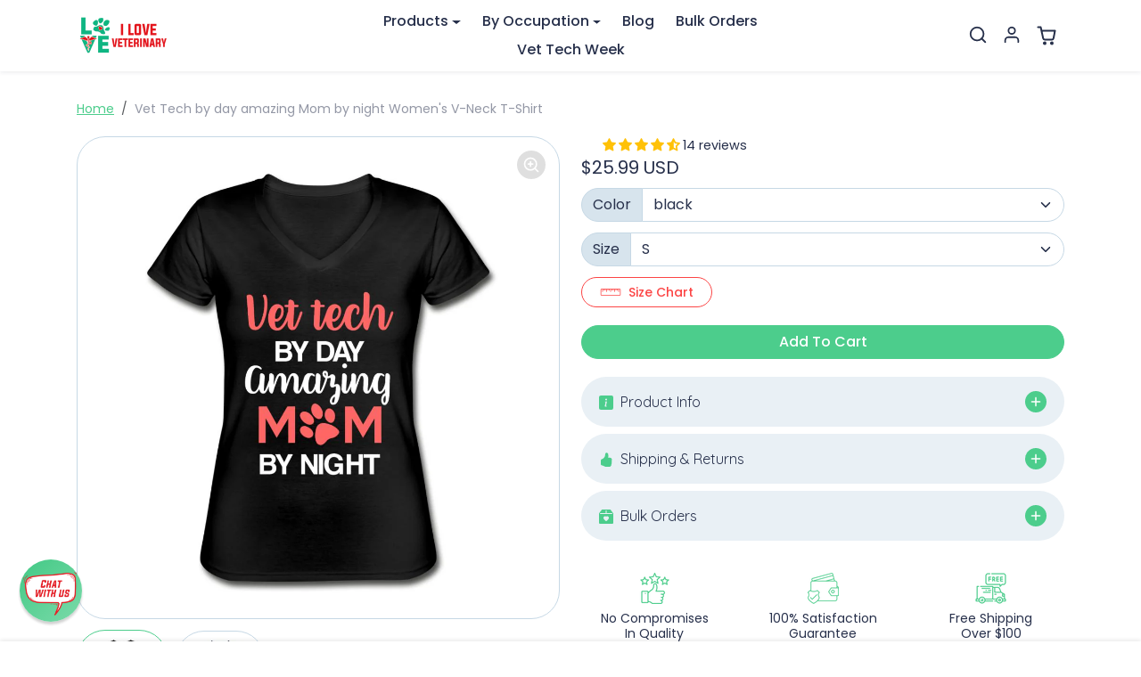

--- FILE ---
content_type: text/css
request_url: https://store.iloveveterinary.com/cdn/shop/t/97/assets/base.css?v=98382617354493790281757242298
body_size: 1875
content:
.z-index-1{z-index:1}.fw-500{font-weight:500}.fw-600{font-weight:600}.lead{font-weight:400}.extra-small{font-size:.7rem}.text-current-color{color:currentColor!important}.headings-font-family{font-family:var(--bs-headings-font-family)}.object-cover{object-fit:cover}.text-truncate-2{display:-webkit-box!important;-webkit-line-clamp:2;line-clamp:2;-webkit-box-orient:vertical;overflow:hidden;white-space:normal}.link-dark{transition:all .2s ease-out;color:var(--bs-body-color)!important}.link-dark:hover,.link-dark:focus{color:var(--bs-primary)!important}.text-muted{color:var(--bs-body-color)!important;opacity:.75}.bg-primary .text-muted,.bg-secondary .text-muted,.bg-dark .text-muted{color:#fff!important}.btn{--bs-btn-border-radius: var(--bs-border-radius)}.btn-primary{position:relative;--bs-btn-bg: var(--bs-primary);--bs-btn-border-color: var(--bs-primary);--bs-btn-hover-bg: var(--bs-primary-darken-5);--bs-btn-hover-border-color: var(--bs-primary-darken-5);--bs-btn-focus-shadow-rgb: var(--bs-primary-rgb);--bs-btn-active-bg: var(--bs-primary-darken-5);--bs-btn-active-border-color: var(--bs-primary-darken-5);--bs-btn-disabled-bg: var(--bs-primary);--bs-btn-disabled-border-color: var(--bs-primary)}.btn-secondary{position:relative;--bs-btn-bg: var(--bs-secondary);--bs-btn-border-color: var(--bs-secondary);--bs-btn-hover-bg: var(--bs-secondary-darken-5);--bs-btn-hover-border-color: var(--bs-secondary-darken-5);--bs-btn-focus-shadow-rgb: var(--bs-secondary-rgb);--bs-btn-active-bg: var(--bs-secondary-darken-10);--bs-btn-active-border-color: var(--bs-secondary-darken-10);--bs-btn-disabled-bg: var(--bs-secondary);--bs-btn-disabled-border-color: var(--bs-secondary)}.btn-white{--bs-btn-color: var(--bs-body-color);--bs-btn-bg: rgba(255, 255, 255, 1);--bs-btn-border-color: rgba(255, 255, 255, 1);--bs-btn-hover-color: var(--bs-body-color);--bs-btn-hover-bg: rgba(255, 255, 255, .9);--bs-btn-hover-border-color: rgba(255, 255, 255, .9);--bs-btn-focus-shadow-rgb: 255, 255, 255;--bs-btn-active-color: var(--bs-body-color);--bs-btn-active-bg: rgba(255, 255, 255, .8);--bs-btn-active-border-color: rgba(255, 255, 255, .8);--bs-btn-disabled-bg: rgba(255, 255, 255, 1);--bs-btn-disabled-border-color: rgba(255, 255, 255, 1)}.btn-light{--bs-btn-color: var(--bs-body-color);--bs-btn-bg: var(--bs-light);--bs-btn-border-color: var(--bs-light);--bs-btn-hover-color: var(--bs-body-color);--bs-btn-hover-bg: var(--bs-light-darken-5);--bs-btn-hover-border-color: var(--bs-light-darken-5);--bs-btn-focus-shadow-rgb: var(--bs-light-rgb);--bs-btn-active-bg: var(--bs-light-darken-10);--bs-btn-active-border-color: var(--bs-light-darken-10);--bs-btn-disabled-bg: var(--bs-light);--bs-btn-disabled-border-color: var(--bs-light)}.btn-dark{position:relative;--bs-btn-bg: var(--bs-dark);--bs-btn-border-color: var(--bs-dark);--bs-btn-hover-bg: var(--bs-dark-darken-5);--bs-btn-hover-border-color: var(--bs-dark-darken-5);--bs-btn-focus-shadow-rgb: var(--bs-dark-rgb);--bs-btn-active-bg: var(--bs-dark-darken-10);--bs-btn-active-border-color: var(--bs-dark-darken-10);--bs-btn-disabled-bg: var(--bs-dark);--bs-btn-disabled-border-color: var(--bs-dark)}.btn-outline-primary{--bs-btn-color: var(--bs-primary);--bs-btn-border-color: var(--bs-primary);--bs-btn-hover-bg: var(--bs-primary);--bs-btn-hover-border-color: var(--bs-primary);--bs-btn-focus-shadow-rgb: var(--bs-primary-rgb);--bs-btn-active-bg: var(--bs-primary);--bs-btn-active-border-color: var(--bs-primary);--bs-btn-disabled-color: var(--bs-primary);--bs-btn-disabled-border-color: var(--bs-primary)}.btn-outline-secondary{--bs-btn-color: var(--bs-secondary);--bs-btn-border-color: var(--bs-secondary);--bs-btn-hover-bg: var(--bs-secondary);--bs-btn-hover-border-color: var(--bs-secondary);--bs-btn-focus-shadow-rgb: var(--bs-secondary-rgb);--bs-btn-active-bg: var(--bs-secondary);--bs-btn-active-border-color: var(--bs-secondary);--bs-btn-disabled-color: var(--bs-secondary);--bs-btn-disabled-border-color: var(--bs-secondary)}.btn-outline-dark{--bs-btn-color: var(--bs-dark);--bs-btn-border-color: var(--bs-dark);--bs-btn-hover-bg: var(--bs-dark);--bs-btn-hover-border-color: var(--bs-dark);--bs-btn-focus-shadow-rgb: var(--bs-dark-rgb);--bs-btn-active-bg: var(--bs-dark);--bs-btn-active-border-color: var(--bs-dark);--bs-btn-disabled-color: var(--bs-dark);--bs-btn-disabled-border-color: var(--bs-dark)}.btn-outline-white{--bs-btn-color: var(--bs-white);--bs-btn-border-color: var(--bs-white);--bs-btn-hover-color: var(--bs-primary);--bs-btn-hover-bg: var(--bs-white);--bs-btn-hover-border-color: var(--bs-white);--bs-btn-focus-shadow-rgb: var(--bs-white-rgb);--bs-btn-active-color: var(--bs-primary);--bs-btn-active-bg: var(--bs-white);--bs-btn-active-border-color: var(--bs-white);--bs-btn-disabled-color: var(--bs-white);--bs-btn-disabled-border-color: var(--bs-white)}.btn-success{--bs-btn-color: #fff;--bs-btn-bg: rgba(var(--bs-success-rgb), 1);--bs-btn-border-color: rgba(var(--bs-success-rgb), 1);--bs-btn-hover-color: #fff;--bs-btn-hover-bg: rgba(var(--bs-success-rgb), .9);--bs-btn-hover-border-color: rgba(var(--bs-success-rgb), .9);--bs-btn-focus-shadow-rgb: var(--bs-success-rgb);--bs-btn-active-color: #fff;--bs-btn-active-bg: rgba(var(--bs-success-rgb), .8);--bs-btn-active-border-color: rgba(var(--bs-success-rgb), .8);--bs-btn-active-shadow: inset 0 3px 5px rgba(0, 0, 0, .125);--bs-btn-disabled-color: #fff;--bs-btn-disabled-bg: rgba(var(--bs-success-rgb), 1);--bs-btn-disabled-border-color: rgba(var(--bs-success-rgb), 1)}.btn-danger{--bs-btn-color: #fff;--bs-btn-bg: rgba(var(--bs-danger-rgb), 1);--bs-btn-border-color: rgba(var(--bs-danger-rgb), 1);--bs-btn-hover-color: #fff;--bs-btn-hover-bg: rgba(var(--bs-danger-rgb), .9);--bs-btn-hover-border-color: rgba(var(--bs-danger-rgb), .9);--bs-btn-focus-shadow-rgb: var(--bs-danger-rgb);--bs-btn-active-color: #fff;--bs-btn-active-bg: rgba(var(--bs-danger-rgb), .8);--bs-btn-active-border-color: rgba(var(--bs-danger-rgb), .8);--bs-btn-active-shadow: inset 0 3px 5px rgba(0, 0, 0, .125);--bs-btn-disabled-color: #fff;--bs-btn-disabled-bg: rgba(var(--bs-danger-rgb), 1);--bs-btn-disabled-border-color: rgba(var(--bs-danger-rgb), 1)}.btn-warning{--bs-btn-color: #fff;--bs-btn-bg: rgba(var(--bs-warning-rgb), 1);--bs-btn-border-color: rgba(var(--bs-warning-rgb), 1);--bs-btn-hover-color: #fff;--bs-btn-hover-bg: rgba(var(--bs-warning-rgb), .9);--bs-btn-hover-border-color: rgba(var(--bs-warning-rgb), .9);--bs-btn-focus-shadow-rgb: var(--bs-warning-rgb);--bs-btn-active-color: #fff;--bs-btn-active-bg: rgba(var(--bs-warning-rgb), .8);--bs-btn-active-border-color: rgba(var(--bs-warning-rgb), .8);--bs-btn-active-shadow: inset 0 3px 5px rgba(0, 0, 0, .125);--bs-btn-disabled-color: #fff;--bs-btn-disabled-bg: rgba(var(--bs-warning-rgb), 1);--bs-btn-disabled-border-color: rgba(var(--bs-warning-rgb), 1)}.btn-info{--bs-btn-color: #fff;--bs-btn-bg: rgba(var(--bs-info-rgb), 1);--bs-btn-border-color: rgba(var(--bs-info-rgb), 1);--bs-btn-hover-color: #fff;--bs-btn-hover-bg: rgba(var(--bs-info-rgb), .9);--bs-btn-hover-border-color: rgba(var(--bs-info-rgb), .9);--bs-btn-focus-shadow-rgb: var(--bs-info-rgb);--bs-btn-active-color: #fff;--bs-btn-active-bg: rgba(var(--bs-info-rgb), .8);--bs-btn-active-border-color: rgba(var(--bs-info-rgb), .8);--bs-btn-active-shadow: inset 0 3px 5px rgba(0, 0, 0, .125);--bs-btn-disabled-color: #fff;--bs-btn-disabled-bg: rgba(var(--bs-info-rgb), 1);--bs-btn-disabled-border-color: rgba(var(--bs-info-rgb), 1)}.badge{--bs-badge-border-radius: var(--bs-border-radius)}.container,.container-fluid,.container-lg,.container-md,.container-sm,.container-xl,.container-xxl{--bs-gutter-x: 2rem}.form-control,.form-select{color:var(--bs-body-color);border-color:var(--bs-border-color);border-radius:var(--bs-border-radius)}.form-control:focus,.form-select:focus{color:var(--bs-body-color);border-color:rgba(var(--bs-body-color-rgb),.25);box-shadow:0 0 0 .25rem rgba(var(--bs-body-color-rgb),.125)}.text-white .form-control:focus,.text-white .form-select:focus{box-shadow:0 0 0 .25rem #ffffff1a}.input-group-text{background-color:var(--bs-light-darken-5);border-radius:var(--bs-border-radius)}.input-group-sm .form-control,.input-group-lg .form-control,.input-group-sm .form-select,.input-group-lg .form-select,.input-group-sm .input-group-text,.input-group-lg .input-group-text{border-radius:var(--bs-border-radius)}.form-check-input{background-color:var(--bs-body-bg)}.form-check-input:checked{background-color:var(--bs-primary);border-color:var(--bs-primary)}.form-check-input:focus{border-color:rgba(var(--bs-primary-rgb),.5);box-shadow:0 0 0 .25rem rgba(var(--bs-primary-rgb),.25)}.form-switch .form-check-input:focus{--bs-form-switch-bg: url("data:image/svg+xml,%3csvg xmlns='http://www.w3.org/2000/svg' viewBox='-4 -4 8 8'%3e%3ccircle r='3' fill='%23ccc'/%3e%3c/svg%3e") }.form-range:focus::-webkit-slider-thumb{box-shadow:0 0 0 1px #fff,0 0 0 .25rem rgba(var(--bs-primary-rgb),.25)}.form-range:focus::-moz-range-thumb{box-shadow:0 0 0 1px #fff,0 0 0 .25rem rgba(var(--bs-primary-rgb),.25)}.form-range::-webkit-slider-thumb{background-color:var(--bs-primary)}.form-range::-webkit-slider-thumb:active{background-color:rgba(var(--bs-primary-rgb),.75)}.form-range::-moz-range-thumb{background-color:var(--bs-primary)}.form-range::-moz-slider-thumb:active{background-color:rgba(var(--bs-primary-rgb),.75)}.form-range::-webkit-slider-runnable-track{background-color:var(--bs-light-darken-5)}.form-control::file-selector-button{background-color:var(--bs-light)}.form-control:hover:not(:disabled):not([readonly])::file-selector-button{background-color:var(--bs-light)}.dropdown-menu{--bs-dropdown-border-color: var(--bs-border-color);--bs-dropdown-border-radius: var(--bs-border-radius);--bs-dropdown-link-color: var(--bs-body-color);--bs-dropdown-link-hover-color:var(--bs-body-color);--bs-dropdown-link-hover-bg: var(--bs-light-darken-5);--bs-dropdown-link-active-color: #fff;--bs-dropdown-link-active-bg: var(--bs-primary)}.dropdown-menu.show:not([data-popper-placement]){animation:dropdown_menu_fade_aninatiom .2s ease-out}@keyframes dropdown_menu_fade_aninatiom{0%{transform:translateY(-.375rem)}to{transform:translateY(0)}}.dropdown-item{transition:background .2s ease-out;font-size:.925rem}.img-thumbnail{background-color:var(--bs-body-bg)}.alert-primary{--bs-alert-color: var(--bs-primary);--bs-alert-bg: rgba(var(--bs-primary-rgb), .125);--bs-alert-border-color: rgba(var(--bs-primary-rgb), .25)}.alert-secondary{--bs-alert-color: var(--bs-secondary);--bs-alert-bg: rgba(var(--bs-secondary-rgb), .125);--bs-alert-border-color: rgba(var(--bs-secondary-rgb), .25)}.alert-dark{--bs-alert-color: var(--bs-dark);--bs-alert-bg: rgba(var(--bs-dark-rgb), .125);--bs-alert-border-color: rgba(var(--bs-dark-rgb), .25)}.alert-success{--bs-alert-color: var(--bs-success-darken);--bs-alert-bg: rgba(var(--bs-success-rgb), .125);--bs-alert-border-color: rgba(var(--bs-success-rgb), .25)}.alert-danger{--bs-alert-color: var(--bs-danger-darken);--bs-alert-bg: rgba(var(--bs-danger-rgb), .125);--bs-alert-border-color: rgba(var(--bs-danger-rgb), .25)}.alert-warning{--bs-alert-color: var(--bs-warning-darken);--bs-alert-bg: rgba(var(--bs-warning-rgb), .125);--bs-alert-border-color: rgba(var(--bs-warning-rgb), .25)}.alert-info{--bs-alert-color: var(--bs-info-darken);--bs-alert-bg: rgba(var(--bs-info-rgb), .125);--bs-alert-border-color: rgba(var(--bs-info-rgb), .25)}.nav{--bs-nav-link-color: var(--bs-body-color);--bs-nav-link-hover-color: var(--bs-body-color);--bs-nav-link-disabled-color: var(--bs-body-color)}.nav-tabs{border-bottom-color:var(--bs-border-color);--bs-nav-tabs-link-active-color: var(--bs-primary)}.nav-pills{--bs-nav-pills-link-active-bg: var(--bs-primary)}.btn-close:focus{box-shadow:0 0 0 .25rem rgba(var(--bs-primary-rgb),.25)}.offcanvas{--bs-offcanvas-bg: var(--bs-body-bg)}.offcanvas{border:none!important;box-shadow:0 0 1.5rem #00000040}.offcanvas-backdrop.show{opacity:1}.offcanvas.offcanvas-from-bottom{transform:translateY(100%)}.offcanvas.offcanvas-from-top{transform:translateY(-100%)}.offcanvas.show:not(.hiding),.offcanvas.showing{transform:none}.offcanvas.rounded{margin:.75rem;border-radius:var(--bs-border-radius);overflow:hidden}.offcanvas.rounded .offcanvas-header{border-top-right-radius:inherit;border-top-left-radius:inherit}@media (max-width: 575px){.offcanvas.offcanvas-mobile-full{width:100%}.offcanvas.rounded{width:calc(100% - 1.5rem)!important}}.offcanvas.show #cart-upsell{visibility:visible!important;display:block!important}.offcanvas #cart-upsell{visibility:hidden;display:none}.modal{--bs-modal-bg: var(--bs-body-bg)}.modal-backdrop.show{opacity:1}.modal-content{border-radius:var(--bs-border-radius)}.popover{--bs-popover-bg: var(--bs-body-bg);--bs-popover-border-color: var(--bs-border-color);--bs-popover-header-bg: var(--bs-light);--bs-popover-body-color: var(--bs-body-color);--bs-popover-arrow-border: var(--bs-border-color)}.popover-body p{margin-bottom:0}.accordion{--bs-accordion-bg: var(--bs-body-bg);--bs-accordion-color: var(--bs-body-color);--bs-accordion-btn-color: var(--bs-body-color);--bs-accordion-btn-focus-border-color: rgba(var(--bs-primary-rgb), .5);--bs-accordion-btn-focus-box-shadow: 0 0 0 .25rem rgba(var(--bs-primary-rgb), .25);--bs-accordion-active-color: var(--bs-primary);--bs-accordion-active-bg: var(--bs-light);--bs-accordion-border-radius: var(--bs-border-radius);--bs-accordion-inner-border-radius: var(--bs-border-radius)}.accordion-button:focus{border:none;box-shadow:none}.accordion-button:focus-visible{box-shadow:0 0 0 .25rem #ffffff1a}.table{--bs-table-striped-bg: rgba(0, 0, 0, .025);--bs-table-striped-color: currentColor}.table-light{--bs-table-bg: var(--bs-light);--bs-table-color: var(--bs-body-color);--bs-table-border-color: var(--bs-border-color)}.pagination{--bs-pagination-active-bg: var(--bs-primary);--bs-pagination-active-border-color: var(--bs-primary)}.spinner-border-sm{--bs-spinner-border-width: .15em}.card{--bs-card-border-radius: var(--bs-border-radius);--bs-card-inner-border-radius: var(--bs-border-radius);--bs-card-bg: var(--bs-body-bg);--bs-card-border-color: var(--bs-border-color);--bs-card-color: var(--bs-body-color)}.card-header{background-color:var(--bs-light);border-bottom-color:var(--bs-border-color)}.progress{background-color:var(--bs-light-darken-5)}.progress-bar{background-color:var(--bs-primary)}hr,.hr{opacity:.1}.text-ellipsis{white-space:nowrap;overflow:hidden;text-overflow:ellipsis}.breadcrumb{--bs-breadcrumb-margin-bottom: 0;--bs-breadcrumb-font-size: .875rem;--bs-breadcrumb-item-active-color: rgba(var(--bs-body-color-rgb), .5)}.ratio-3x4{--bs-aspect-ratio: calc(4 / 3 * 100%)}.ratio-9x16{--bs-aspect-ratio: calc(16 / 9 * 100%)}.ratio-9x21{--bs-aspect-ratio: calc(21 / 9 * 100%)}.shopify-challenge__container{padding:2rem}.shopify-policy__container{margin-top:2rem!important;margin-bottom:2rem!important;max-width:720px!important}.errors ul{margin-bottom:0}.rte img{max-width:100%;height:auto}.rte p:last-child{margin-bottom:0}.text-white .rte a:not(.btn){color:#fff}@media (max-width: 991px){.table-collapsible table{border:0}.table-collapsible table thead{border:none;clip:rect(0 0 0 0);height:1px;margin:-1px;overflow:hidden;padding:0;position:absolute;width:1px}.table-collapsible table tr{display:block;padding:.5rem 0;border:none;border-bottom:1px solid var(--bs-dark)}.table-collapsible table tr:first-child{border-top:1px solid var(--bs-dark)}.table-collapsible table td{display:flex;align-items:center;justify-content:space-between;font-size:.95rem;padding:.5rem 0;border:none;border-bottom:1px solid rgba(0,0,0,.1)}.table-collapsible table td:before{content:attr(data-label);font-weight:700;padding-right:1rem}.table-collapsible table td:last-child{border-bottom:0}}.list-group{--bs-list-group-action-hover-color: var(--bs-body-color);--bs-list-group-action-hover-bg: var(--bs-light-darken-5);--bs-list-group-active-bg: var(--bs-primary);--bs-list-group-active-border-color: var(--bs-primary)}.list-group-item-action{transition:all .2s ease-out}
/*# sourceMappingURL=/cdn/shop/t/97/assets/base.css.map?v=98382617354493790281757242298 */


--- FILE ---
content_type: text/css
request_url: https://store.iloveveterinary.com/cdn/shop/t/97/assets/general.css?v=138007589309355857761757242298
body_size: 2444
content:
#main{transition:all .2s ease-out}#main:after{z-index:1019;content:"";width:100%;height:100%;position:absolute;left:0;top:0;background-color:#00000040;visibility:hidden;opacity:0;transition:all .3s linear}#main.main-hidden{position:relative}#main.main-hidden:after{opacity:1;visibility:visible}.article-item img{transition:all .2s ease-out}.article-item a:hover img{opacity:.75}#article-prev-next-prev,#article-prev-next-next{position:fixed;top:50%;transition:all .2s ease-out;z-index:9}#article-prev-next-prev{left:0;transform:translate(-100%,-50%)}.show #article-prev-next-prev{transform:translate(-50%,-50%)}.show #article-prev-next-prev:hover,.show #article-prev-next-prev:focus{transform:translateY(-50%)}#article-prev-next-next{right:0;transform:translate(100%,-50%)}.show #article-prev-next-next{transform:translate(50%,-50%)}.show #article-prev-next-next:hover,.show #article-prev-next-next:focus{transform:translateY(-50%)}#article-prev-next-prev img{border-top-left-radius:0;border-bottom-left-radius:0}#article-prev-next-next img{border-top-right-radius:0;border-bottom-right-radius:0}@media (max-width: 1599px){#article-prev-next img{max-width:60px}}@media (max-width: 991px){#search-header .btn{width:100%}}@media (min-width: 992px){#search-header .form-select{width:auto;min-width:160px}}.quantity-wrapper{position:relative;max-width:120px;flex-shrink:0}.quantity-wrapper .btn{position:absolute;top:0;padding:0;width:36px;height:100%;box-shadow:none;border:none;display:flex;align-items:center;justify-content:center}.quantity-wrapper .btn:focus-visible{box-shadow:0 0 0 .25rem rgba(var(--bs-primary-rgb),.25)}.quantity-wrapper .btn[data-mode=minus]{left:0}.quantity-wrapper .btn[data-mode=plus]{right:0}.quantity-wrapper .form-control{text-align:center;padding-left:2rem;padding-right:2rem}.splide__arrow{background-image:url("data:image/svg+xml,%3Csvg xmlns='http://www.w3.org/2000/svg' width='24' height='24' viewBox='0 0 24 24' fill='none' stroke='%23fff' stroke-width='2' stroke-linecap='round' stroke-linejoin='round'%3E%3Cpath d='M19 12H6M12 5l-7 7 7 7'/%3E%3C/svg%3E");background-size:60%;background-position:center;background-repeat:no-repeat;background-color:rgba(var(--bs-dark-rgb),.75);width:2rem;height:2rem;transition:all .2s ease-out;opacity:1}@media (min-width: 576px){.splide__arrow{width:2.25rem;height:2.25rem}}.splide__arrow:not([disabled]):hover{background-color:var(--bs-primary);opacity:1;background-position:40% 50%}.splide.is-focus-in .splide__arrow:focus,.splide__arrow:focus-visible{outline:none;box-shadow:0 0 0 .125rem rgba(var(--bs-primary-rgb),.5)}.splide__arrow--next{transform:rotate(180deg) translateY(50%)}.splide__arrow:disabled{opacity:0!important}.splide__arrow svg{display:none}.splide__track--nav>.splide__list>.splide__slide{border:1px solid transparent}.splide__track--nav>.splide__list>.splide__slide.is-active{border:1px solid var(--bs-primary)}body .splide__video,body .splide__video iframe,body .splide__video__wrapper{border-radius:var(--bs-border-radius);overflow:hidden}body .splide__video__play{background-color:var(--bs-body-color)}body .splide__video__play:after{border-left-color:var(--bs-body-bg)}@media (max-width: 768px){body .glightbox-clean .gprev,body .glightbox-clean .gnext{top:45%;width:32px;height:38px;border-radius:.125rem}body .glightbox-clean .gprev{left:1rem}body .glightbox-clean .gnext{right:1rem}body .glightbox-clean .gprev svg,body .glightbox-clean .gnext svg{width:20px}}ul.countdown-timer{display:flex;margin:0}ul.countdown-timer li{border-radius:.25rem;padding:.075rem .15rem;margin:0 .125rem;font-size:.7rem;font-weight:700;min-width:20px;min-height:18px;text-align:center;display:flex;align-items:center;justify-content:center;background-color:var(--bs-light);color:var(--bs-dark);border:1px solid var(--bs-dark);border-radius:var(--bs-border-radius)}.text-white ul.countdown-timer li{background:#fff;color:var(--bs-dark);border-color:transparent}.wishlist-icon{position:relative}.wishlist-icon .badge{position:absolute;top:2px;right:0;width:18px;height:18px;border-radius:50%!important;display:flex;align-items:center;justify-content:center}#offcanvas-wishlist .product-item{position:relative}#offcanvas-wishlist .product-item .product-item-title{margin-right:2.25rem}#offcanvas-wishlist .product-item .spr-badge{margin:0 0 .25rem}#offcanvas-wishlist .product-item .btn-remove{position:absolute;top:.5rem;right:-.25rem;display:flex;color:var(--bs-dark);opacity:.75;border:none}#offcanvas-wishlist .product-item .btn-remove:hover,#offcanvas-wishlist .product-item .btn-remove:focus{opacity:1}#offcanvas-wishlist-empty{display:flex;justify-content:center;flex-direction:column;align-items:center;height:100%}#offcanvas-wishlist-empty svg{animation:offcanvas-wishlist-empty-svg-animation 1s linear infinite alternate}@keyframes offcanvas-wishlist-empty-svg-animation{0%{transform:translate(-.5rem)}to{transform:translate(.5rem)}}#offcanvas-menu{max-width:300px}#offcanvas-menu .offcanvas-header a{color:currentColor}#offcanvas-menu-nav .nav-link{color:var(--bs-body-color);border-bottom:1px solid var(--bs-border-color);padding:.75rem 2.5rem .75rem 1rem;font-weight:500;position:relative}#offcanvas-menu-nav .nav-link[aria-expanded]:after{content:"";position:absolute;right:.75rem;top:50%;transform:translateY(-50%);width:18px;height:18px;background-size:cover;transition:all .2s ease-out}#offcanvas-menu-nav .nav-link.active{color:var(--bs-primary)}#offcanvas-menu-nav .nav{padding:.5rem 0;background-color:var(--bs-light)}#offcanvas-menu-nav .dropdown-item{padding:.5rem 1rem}#offcanvas-menu-nav .dropdown-item.active{color:var(--bs-primary)}#offcanvas-menu-nav .megamenu-block a{display:block;text-align:center;color:currentColor;text-decoration:none;font-size:.875rem;padding:1rem}#offcanvas-menu-nav .megamenu-block+.megamenu-block a{padding-top:.25rem}#offcanvas-menu-utilities-nav .nav-link{color:var(--bs-body-color);font-size:.875rem;display:flex;align-items:center}#offcanvas-menu-utilities-nav .nav-link.active{color:var(--bs-primary)}#offcanvas-menu-utilities-nav .wishlist-count-badge{background-color:var(--bs-primary);width:18px;height:18px;border-radius:50%;display:flex;align-items:center;justify-content:center;margin-left:.25rem}#offcanvas-menu .offcanvas-footer{padding:.25rem .5rem .5rem;background-color:var(--bs-light);border-top:1px solid var(--bs-border-color)}#offcanvas-menu .social-icons .nav-link{color:var(--bs-dark)}#offcanvas-search .form-control-wrapper{position:relative}#offcanvas-search .form-control-wrapper svg.icon-search{position:absolute;left:.75rem;top:50%;transform:translateY(-50%);opacity:.75}#offcanvas-search .form-control-wrapper .form-control{padding-left:2.5rem;padding-right:2.5rem}#offcanvas-search .form-control-wrapper .btn-search-by-voice{position:absolute;right:0;top:50%;transform:translateY(-50%);opacity:.75;display:flex;align-items:center;transition:all .2s ease-out}#offcanvas-search .form-control-wrapper .btn-search-by-voice.speech-started{animation:speechStarted 1s linear infinite alternate}@keyframes speechStarted{to{opacity:.25}}#offcanvas-search .form-control-wrapper .btn-search-by-voice:hover,#offcanvas-search .form-control-wrapper .btn-search-by-voice:focus{opacity:1}#offcanvas-search .form-control-wrapper .btn-search-by-voice:focus-visible{box-shadow:0 0 0 .25rem rgba(var(--bs-primary-rgb),.25)}.predictive-search-results-title{border-bottom:1px solid var(--bs-border-color);padding-bottom:.5rem}#predictive-search .product-item .spr-badge{margin-bottom:.25rem}.language-selector .dropdown-menu,.currency-selector .dropdown-menu{max-height:360px;overflow:auto;z-index:1021;border:none}body .spr-badge{margin:0 0 .5rem}body .spr-starrating{display:inline-block}body [class^=spr-icon-]:before,body [class*=" spr-icon-"]:before{font-size:100%}body .spr-badge-caption{font-size:.875rem;opacity:.75}body .spr-summary{font-size:.875rem;margin-bottom:.25rem}body #shopify-product-reviews{margin:0}body .spr-container{max-width:1290px;margin:3rem auto;padding:1rem;border-color:var(--bs-border-color);border-radius:var(--bs-border-radius)}@media (max-width: 1320px){body .spr-container{margin-left:1rem;margin-right:1rem}}body .spr-header-title{margin-bottom:.5rem}body .spr-summary-actions-newreview{font-size:1rem;padding-left:2.25rem;margin-top:-1rem;position:relative;background-image:url("data:image/svg+xml,%3Csvg xmlns='http://www.w3.org/2000/svg' width='24' height='24' viewBox='0 0 24 24' fill='none' stroke='white' stroke-width='2' stroke-linecap='round' stroke-linejoin='round'%3E%3Cpath d='M20 14.66V20a2 2 0 0 1-2 2H4a2 2 0 0 1-2-2V6a2 2 0 0 1 2-2h5.34'%3E%3C/path%3E%3Cpolygon points='18 2 22 6 12 16 8 16 8 12 18 2'%3E%3C/polygon%3E%3C/svg%3E");background-position:.65rem center;background-size:18px;background-repeat:no-repeat}body .spr-form-title{font-size:24px;line-height:normal;margin-bottom:.5rem}body .spr-form-label{font-size:1rem;line-height:normal;margin:0 0 .75rem}body .spr-form-contact-name,body .spr-form-contact-email,body .spr-form-contact-location,body .spr-form-review-rating,body .spr-form-review-title,body .spr-form-review-body{margin-bottom:1.25rem}body .spr-form-message-success{color:#0f5132;background-color:#d1e7dd;border-color:#badbcc}body .spr-form-actions .btn{float:left}body .spr-review-content-body{font-size:1rem;line-height:normal}body .spr-review-content{margin-bottom:1rem}body .spr-review-header-starratings{margin-bottom:.25rem}body .spr-review-header-byline{font-size:14px;opacity:.75;margin-bottom:.5rem}body .spr-review-reply{background:var(--bs-light);border-radius:.25rem;padding:1rem}body .spr-review-reply-body{font-size:1rem}body .spr-review-reportreview{color:var(--bs-dark);opacity:.5}.spr-pagination-page a{border:1px solid rgba(0,0,0,.1);padding:.125rem .5rem;text-decoration:none;display:inline-block;transition:all .2s ease-out}.spr-pagination-page a:hover,.spr-pagination-page a:focus{background-color:#0000000d}.spr-pagination-page.is-active{border:1px solid rgba(0,0,0,.1);padding:.125rem .5rem}@media (max-width: 480px){body .spr-summary-actions-newreview{display:block;margin-top:.75rem}}.loox-rating svg.loox-icon{width:.9em;height:.9em}.loox-rating .loox-rating-label,body .jdgm-prev-badge{font-size:.9em}.product-item .jdgm-prev-badge{margin-bottom:.25rem}body .jdgm-rev-widg{max-width:1320px;padding-left:1rem;padding-right:1rem;margin-left:auto;margin-right:auto}.page-type-product .jdgm-widget{width:100%;padding-right:var(--bs-gutter-x, .75rem);padding-left:var(--bs-gutter-x, .75rem);margin-right:auto;margin-left:auto}@media (min-width: 576px){.page-type-product .jdgm-widget{max-width:540px}}@media (min-width: 768px){.page-type-product .jdgm-widget{max-width:720px}}@media (min-width: 992px){.page-type-product .jdgm-widget{max-width:960px}}@media (min-width: 1200px){.page-type-product .jdgm-widget{max-width:1140px}}@media (min-width: 1400px){.page-type-product .jdgm-widget{max-width:1320px}}.jdgm-rev__pic-img,.jdgm-gallery__thumbnail{border-radius:var(--bs-border-radius)!important;padding:.25rem;background-color:var(--bs-body-bg);border:var(--bs-border-width) solid var(--bs-border-color);border-radius:var(--bs-border-radius);max-width:100%;height:auto}body .noUi-horizontal{height:8px}body .noUi-horizontal .noUi-handle{width:22px;height:22px;right:-11px;top:-8px;border-radius:50%;box-shadow:none;background-color:var(--bs-body-bg);border:1.5px solid var(--bs-body-color)}body .noUi-handle:before,body .noUi-handle:after{background-color:var(--bs-body-color);height:8px;width:1.5px;left:7px;top:5px}body .noUi-handle:after{left:11px}body .noUi-target{box-shadow:none;background-color:var(--bs-light);border:1px solid var(--bs-border-color);padding:0 11px}body .noUi-connect{background-color:var(--bs-body-color)}body .shopify_subscriptions_app__title{font-family:var(--bs-headings-font-family);font-size:1.25rem;margin:0 0 .5rem}body .shopify_subscriptions_app_block_label ul{padding:.25rem 0 0}body .shopify_subscriptions_fieldset label{display:flex;align-items:center}body .shopify_subscriptions_fieldset input[type=radio]{margin:0 .75rem 0 0}body .shopify_subscriptions_app_policy{margin:.25rem 0 2rem;opacity:.75;text-align:center;font-size:.925rem}.scroll-progress-bar-header{position:fixed;top:0;width:100%;z-index:2075}.scroll-progress-bar-container{background-color:#96969699;height:5px;width:100%}.scroll-progress-bar{background-color:var(--bs-primary);height:5px;width:0%}body .air-datepicker{--adp-border-radius: var(--bs-border-radius);--adp-color-current-date: var(--bs-primary);--adp-cell-background-color-selected-hover: var(--bs-primary);--adp-cell-background-color-selected: var(--bs-primary);--adp-day-name-color: var(--bs-secondary);--adp-day-name-color-hover: var(--bs-secondary)}#product-page .afterpay-paragraph{font-size:.9rem;margin:-1rem 0 .75rem!important}#article-upsell-product{position:fixed;bottom:1rem;left:1rem;z-index:2147483647;background-color:#fff;max-width:320px;box-shadow:0 4px 6px #0000001a;border-radius:8px;padding:1rem;font-family:Arial,sans-serif;transition:transform .3s ease-in-out}#article-upsell-product:hover{transform:translateY(-5px)}#article-upsell-product img{width:100%;border-radius:4px;margin-bottom:1rem}#article-upsell-product .qty-selector{margin-top:2rem;display:flex;align-items:center;justify-content:space-between}#article-upsell-product .qty-selector label{font-weight:700}#article-upsell-product .qty-selector input{width:50px;padding:.5rem;border:1px solid #ccc;border-radius:4px;text-align:center}@media (max-width: 575px){#article-upsell-product{width:calc(100% - 2rem);max-width:none;left:.5rem;right:.5rem;padding:.5rem}#article-upsell-product img{margin-bottom:.5rem}#article-upsell-product .qty-selector{margin-top:1.5rem}#article-upsell-product .qty-selector input{width:100%}}
/*# sourceMappingURL=/cdn/shop/t/97/assets/general.css.map?v=138007589309355857761757242298 */


--- FILE ---
content_type: text/javascript; charset=utf-8
request_url: https://store.iloveveterinary.com/products/vet-tech-by-day-amazing-mom-by-night-womens-v-neck-t-shirt.js
body_size: 1283
content:
{"id":4471188095027,"title":"Vet Tech by day amazing Mom by night Women's V-Neck T-Shirt","handle":"vet-tech-by-day-amazing-mom-by-night-womens-v-neck-t-shirt","description":"\u003cp\u003eThis Vet Tech t-shirt is great way to show what is your passion. Wear this Vet Tech by day amazing Mom by night V-neck t-shirt proudly. Entertain your friends and colleagues with some vet humour or show how much you love animals. \nPerfect gift for your friends and colleagues. Great for employee appreciation day, Vet Tech Week, World Veterinary day for your Veterinary Staff. This will become your favourite piece to wear and new conversation starter! Contact us and ask for bulk discounts or customization. \nUnique design for everyone in veterinary medicine who loves their profession! \nT-shirts are perfect gift idea for Birthday, Mother's day, Father's day, Christmas or any other special occasion. Find other cool t-shirts for veterinarians, vet tech, veterinary students, vet receptionists, veterinary nurses, veterinary assistants and anyone involved in the veterinary profession! \n\nPlease check our size chart and product description before you order.\nTreat yourself or give as a gift to someone special. Buy Now!\nSKU: ILV00074\u003c\/p\u003e","published_at":"2023-04-28T10:44:21-04:00","created_at":"2020-03-16T16:38:26-04:00","vendor":"SPOD","type":"Women's V-Neck T-Shirt | Fruit of the Loom L39VR","tags":["Apparel","excluded","Mother's Day","SPOD","T-Shirts","tag_ILV00074","Vet Tech","Veterinary","Women","Women's V-Neck T-Shirt"],"price":2599,"price_min":2599,"price_max":2599,"available":true,"price_varies":false,"compare_at_price":null,"compare_at_price_min":0,"compare_at_price_max":0,"compare_at_price_varies":false,"variants":[{"id":31740634038323,"title":"black \/ S","option1":"black","option2":"S","option3":null,"sku":"1068269385-P1329A2S2","requires_shipping":true,"taxable":true,"featured_image":{"id":43512659280169,"product_id":4471188095027,"position":1,"created_at":"2023-11-11T06:03:43-05:00","updated_at":"2025-09-30T13:34:20-04:00","alt":"Vet Tech by day amazing Mom by night Women's V-Neck T-Shirt-Women's V-Neck T-Shirt | Fruit of the Loom L39VR-I love Veterinary","width":1000,"height":1000,"src":"https:\/\/cdn.shopify.com\/s\/files\/1\/2314\/1353\/products\/vet-tech-by-day-amazing-mom-by-night-womens-v-neck-t-shirt-black-376208.jpg?v=1759253660","variant_ids":[31740634038323,31740634071091,31740634103859,31740634136627,31740634169395]},"available":true,"name":"Vet Tech by day amazing Mom by night Women's V-Neck T-Shirt - black \/ S","public_title":"black \/ S","options":["black","S"],"price":2599,"weight":0,"compare_at_price":null,"inventory_management":"spod","barcode":null,"featured_media":{"alt":"Vet Tech by day amazing Mom by night Women's V-Neck T-Shirt-Women's V-Neck T-Shirt | Fruit of the Loom L39VR-I love Veterinary","id":35930088898857,"position":1,"preview_image":{"aspect_ratio":1.0,"height":1000,"width":1000,"src":"https:\/\/cdn.shopify.com\/s\/files\/1\/2314\/1353\/products\/vet-tech-by-day-amazing-mom-by-night-womens-v-neck-t-shirt-black-376208.jpg?v=1759253660"}},"requires_selling_plan":false,"selling_plan_allocations":[]},{"id":31740634071091,"title":"black \/ M","option1":"black","option2":"M","option3":null,"sku":"1068269385-P1329A2S3","requires_shipping":true,"taxable":true,"featured_image":{"id":43512659280169,"product_id":4471188095027,"position":1,"created_at":"2023-11-11T06:03:43-05:00","updated_at":"2025-09-30T13:34:20-04:00","alt":"Vet Tech by day amazing Mom by night Women's V-Neck T-Shirt-Women's V-Neck T-Shirt | Fruit of the Loom L39VR-I love Veterinary","width":1000,"height":1000,"src":"https:\/\/cdn.shopify.com\/s\/files\/1\/2314\/1353\/products\/vet-tech-by-day-amazing-mom-by-night-womens-v-neck-t-shirt-black-376208.jpg?v=1759253660","variant_ids":[31740634038323,31740634071091,31740634103859,31740634136627,31740634169395]},"available":true,"name":"Vet Tech by day amazing Mom by night Women's V-Neck T-Shirt - black \/ M","public_title":"black \/ M","options":["black","M"],"price":2599,"weight":0,"compare_at_price":null,"inventory_management":"spod","barcode":null,"featured_media":{"alt":"Vet Tech by day amazing Mom by night Women's V-Neck T-Shirt-Women's V-Neck T-Shirt | Fruit of the Loom L39VR-I love Veterinary","id":35930088898857,"position":1,"preview_image":{"aspect_ratio":1.0,"height":1000,"width":1000,"src":"https:\/\/cdn.shopify.com\/s\/files\/1\/2314\/1353\/products\/vet-tech-by-day-amazing-mom-by-night-womens-v-neck-t-shirt-black-376208.jpg?v=1759253660"}},"requires_selling_plan":false,"selling_plan_allocations":[]},{"id":31740634103859,"title":"black \/ L","option1":"black","option2":"L","option3":null,"sku":"1068269385-P1329A2S4","requires_shipping":true,"taxable":true,"featured_image":{"id":43512659280169,"product_id":4471188095027,"position":1,"created_at":"2023-11-11T06:03:43-05:00","updated_at":"2025-09-30T13:34:20-04:00","alt":"Vet Tech by day amazing Mom by night Women's V-Neck T-Shirt-Women's V-Neck T-Shirt | Fruit of the Loom L39VR-I love Veterinary","width":1000,"height":1000,"src":"https:\/\/cdn.shopify.com\/s\/files\/1\/2314\/1353\/products\/vet-tech-by-day-amazing-mom-by-night-womens-v-neck-t-shirt-black-376208.jpg?v=1759253660","variant_ids":[31740634038323,31740634071091,31740634103859,31740634136627,31740634169395]},"available":true,"name":"Vet Tech by day amazing Mom by night Women's V-Neck T-Shirt - black \/ L","public_title":"black \/ L","options":["black","L"],"price":2599,"weight":0,"compare_at_price":null,"inventory_management":"spod","barcode":null,"featured_media":{"alt":"Vet Tech by day amazing Mom by night Women's V-Neck T-Shirt-Women's V-Neck T-Shirt | Fruit of the Loom L39VR-I love Veterinary","id":35930088898857,"position":1,"preview_image":{"aspect_ratio":1.0,"height":1000,"width":1000,"src":"https:\/\/cdn.shopify.com\/s\/files\/1\/2314\/1353\/products\/vet-tech-by-day-amazing-mom-by-night-womens-v-neck-t-shirt-black-376208.jpg?v=1759253660"}},"requires_selling_plan":false,"selling_plan_allocations":[]},{"id":31740634136627,"title":"black \/ XL","option1":"black","option2":"XL","option3":null,"sku":"1068269385-P1329A2S5","requires_shipping":true,"taxable":true,"featured_image":{"id":43512659280169,"product_id":4471188095027,"position":1,"created_at":"2023-11-11T06:03:43-05:00","updated_at":"2025-09-30T13:34:20-04:00","alt":"Vet Tech by day amazing Mom by night Women's V-Neck T-Shirt-Women's V-Neck T-Shirt | Fruit of the Loom L39VR-I love Veterinary","width":1000,"height":1000,"src":"https:\/\/cdn.shopify.com\/s\/files\/1\/2314\/1353\/products\/vet-tech-by-day-amazing-mom-by-night-womens-v-neck-t-shirt-black-376208.jpg?v=1759253660","variant_ids":[31740634038323,31740634071091,31740634103859,31740634136627,31740634169395]},"available":true,"name":"Vet Tech by day amazing Mom by night Women's V-Neck T-Shirt - black \/ XL","public_title":"black \/ XL","options":["black","XL"],"price":2599,"weight":0,"compare_at_price":null,"inventory_management":"spod","barcode":null,"featured_media":{"alt":"Vet Tech by day amazing Mom by night Women's V-Neck T-Shirt-Women's V-Neck T-Shirt | Fruit of the Loom L39VR-I love Veterinary","id":35930088898857,"position":1,"preview_image":{"aspect_ratio":1.0,"height":1000,"width":1000,"src":"https:\/\/cdn.shopify.com\/s\/files\/1\/2314\/1353\/products\/vet-tech-by-day-amazing-mom-by-night-womens-v-neck-t-shirt-black-376208.jpg?v=1759253660"}},"requires_selling_plan":false,"selling_plan_allocations":[]},{"id":31740634169395,"title":"black \/ 2XL","option1":"black","option2":"2XL","option3":null,"sku":"1068269385-P1329A2S6","requires_shipping":true,"taxable":true,"featured_image":{"id":43512659280169,"product_id":4471188095027,"position":1,"created_at":"2023-11-11T06:03:43-05:00","updated_at":"2025-09-30T13:34:20-04:00","alt":"Vet Tech by day amazing Mom by night Women's V-Neck T-Shirt-Women's V-Neck T-Shirt | Fruit of the Loom L39VR-I love Veterinary","width":1000,"height":1000,"src":"https:\/\/cdn.shopify.com\/s\/files\/1\/2314\/1353\/products\/vet-tech-by-day-amazing-mom-by-night-womens-v-neck-t-shirt-black-376208.jpg?v=1759253660","variant_ids":[31740634038323,31740634071091,31740634103859,31740634136627,31740634169395]},"available":true,"name":"Vet Tech by day amazing Mom by night Women's V-Neck T-Shirt - black \/ 2XL","public_title":"black \/ 2XL","options":["black","2XL"],"price":2599,"weight":0,"compare_at_price":null,"inventory_management":"spod","barcode":null,"featured_media":{"alt":"Vet Tech by day amazing Mom by night Women's V-Neck T-Shirt-Women's V-Neck T-Shirt | Fruit of the Loom L39VR-I love Veterinary","id":35930088898857,"position":1,"preview_image":{"aspect_ratio":1.0,"height":1000,"width":1000,"src":"https:\/\/cdn.shopify.com\/s\/files\/1\/2314\/1353\/products\/vet-tech-by-day-amazing-mom-by-night-womens-v-neck-t-shirt-black-376208.jpg?v=1759253660"}},"requires_selling_plan":false,"selling_plan_allocations":[]},{"id":31740634202163,"title":"navy \/ S","option1":"navy","option2":"S","option3":null,"sku":"1068269385-P1329A4S2","requires_shipping":true,"taxable":true,"featured_image":{"id":43512659312937,"product_id":4471188095027,"position":2,"created_at":"2023-11-11T06:03:43-05:00","updated_at":"2023-11-11T13:37:28-05:00","alt":"Vet Tech by day amazing Mom by night Women's V-Neck T-Shirt-Women's V-Neck T-Shirt | Fruit of the Loom L39VR-I love Veterinary","width":1000,"height":1000,"src":"https:\/\/cdn.shopify.com\/s\/files\/1\/2314\/1353\/products\/vet-tech-by-day-amazing-mom-by-night-womens-v-neck-t-shirt-navy-536048.jpg?v=1699727848","variant_ids":[31740634202163,31740634234931,31740634267699,31740634300467,31740634333235]},"available":true,"name":"Vet Tech by day amazing Mom by night Women's V-Neck T-Shirt - navy \/ S","public_title":"navy \/ S","options":["navy","S"],"price":2599,"weight":0,"compare_at_price":null,"inventory_management":"spod","barcode":null,"featured_media":{"alt":"Vet Tech by day amazing Mom by night Women's V-Neck T-Shirt-Women's V-Neck T-Shirt | Fruit of the Loom L39VR-I love Veterinary","id":35930088931625,"position":2,"preview_image":{"aspect_ratio":1.0,"height":1000,"width":1000,"src":"https:\/\/cdn.shopify.com\/s\/files\/1\/2314\/1353\/products\/vet-tech-by-day-amazing-mom-by-night-womens-v-neck-t-shirt-navy-536048.jpg?v=1699727848"}},"requires_selling_plan":false,"selling_plan_allocations":[]},{"id":31740634234931,"title":"navy \/ M","option1":"navy","option2":"M","option3":null,"sku":"1068269385-P1329A4S3","requires_shipping":true,"taxable":true,"featured_image":{"id":43512659312937,"product_id":4471188095027,"position":2,"created_at":"2023-11-11T06:03:43-05:00","updated_at":"2023-11-11T13:37:28-05:00","alt":"Vet Tech by day amazing Mom by night Women's V-Neck T-Shirt-Women's V-Neck T-Shirt | Fruit of the Loom L39VR-I love Veterinary","width":1000,"height":1000,"src":"https:\/\/cdn.shopify.com\/s\/files\/1\/2314\/1353\/products\/vet-tech-by-day-amazing-mom-by-night-womens-v-neck-t-shirt-navy-536048.jpg?v=1699727848","variant_ids":[31740634202163,31740634234931,31740634267699,31740634300467,31740634333235]},"available":true,"name":"Vet Tech by day amazing Mom by night Women's V-Neck T-Shirt - navy \/ M","public_title":"navy \/ M","options":["navy","M"],"price":2599,"weight":0,"compare_at_price":null,"inventory_management":"spod","barcode":null,"featured_media":{"alt":"Vet Tech by day amazing Mom by night Women's V-Neck T-Shirt-Women's V-Neck T-Shirt | Fruit of the Loom L39VR-I love Veterinary","id":35930088931625,"position":2,"preview_image":{"aspect_ratio":1.0,"height":1000,"width":1000,"src":"https:\/\/cdn.shopify.com\/s\/files\/1\/2314\/1353\/products\/vet-tech-by-day-amazing-mom-by-night-womens-v-neck-t-shirt-navy-536048.jpg?v=1699727848"}},"requires_selling_plan":false,"selling_plan_allocations":[]},{"id":31740634267699,"title":"navy \/ L","option1":"navy","option2":"L","option3":null,"sku":"1068269385-P1329A4S4","requires_shipping":true,"taxable":true,"featured_image":{"id":43512659312937,"product_id":4471188095027,"position":2,"created_at":"2023-11-11T06:03:43-05:00","updated_at":"2023-11-11T13:37:28-05:00","alt":"Vet Tech by day amazing Mom by night Women's V-Neck T-Shirt-Women's V-Neck T-Shirt | Fruit of the Loom L39VR-I love Veterinary","width":1000,"height":1000,"src":"https:\/\/cdn.shopify.com\/s\/files\/1\/2314\/1353\/products\/vet-tech-by-day-amazing-mom-by-night-womens-v-neck-t-shirt-navy-536048.jpg?v=1699727848","variant_ids":[31740634202163,31740634234931,31740634267699,31740634300467,31740634333235]},"available":true,"name":"Vet Tech by day amazing Mom by night Women's V-Neck T-Shirt - navy \/ L","public_title":"navy \/ L","options":["navy","L"],"price":2599,"weight":0,"compare_at_price":null,"inventory_management":"spod","barcode":null,"featured_media":{"alt":"Vet Tech by day amazing Mom by night Women's V-Neck T-Shirt-Women's V-Neck T-Shirt | Fruit of the Loom L39VR-I love Veterinary","id":35930088931625,"position":2,"preview_image":{"aspect_ratio":1.0,"height":1000,"width":1000,"src":"https:\/\/cdn.shopify.com\/s\/files\/1\/2314\/1353\/products\/vet-tech-by-day-amazing-mom-by-night-womens-v-neck-t-shirt-navy-536048.jpg?v=1699727848"}},"requires_selling_plan":false,"selling_plan_allocations":[]},{"id":31740634300467,"title":"navy \/ XL","option1":"navy","option2":"XL","option3":null,"sku":"1068269385-P1329A4S5","requires_shipping":true,"taxable":true,"featured_image":{"id":43512659312937,"product_id":4471188095027,"position":2,"created_at":"2023-11-11T06:03:43-05:00","updated_at":"2023-11-11T13:37:28-05:00","alt":"Vet Tech by day amazing Mom by night Women's V-Neck T-Shirt-Women's V-Neck T-Shirt | Fruit of the Loom L39VR-I love Veterinary","width":1000,"height":1000,"src":"https:\/\/cdn.shopify.com\/s\/files\/1\/2314\/1353\/products\/vet-tech-by-day-amazing-mom-by-night-womens-v-neck-t-shirt-navy-536048.jpg?v=1699727848","variant_ids":[31740634202163,31740634234931,31740634267699,31740634300467,31740634333235]},"available":true,"name":"Vet Tech by day amazing Mom by night Women's V-Neck T-Shirt - navy \/ XL","public_title":"navy \/ XL","options":["navy","XL"],"price":2599,"weight":0,"compare_at_price":null,"inventory_management":"spod","barcode":null,"featured_media":{"alt":"Vet Tech by day amazing Mom by night Women's V-Neck T-Shirt-Women's V-Neck T-Shirt | Fruit of the Loom L39VR-I love Veterinary","id":35930088931625,"position":2,"preview_image":{"aspect_ratio":1.0,"height":1000,"width":1000,"src":"https:\/\/cdn.shopify.com\/s\/files\/1\/2314\/1353\/products\/vet-tech-by-day-amazing-mom-by-night-womens-v-neck-t-shirt-navy-536048.jpg?v=1699727848"}},"requires_selling_plan":false,"selling_plan_allocations":[]},{"id":31740634333235,"title":"navy \/ 2XL","option1":"navy","option2":"2XL","option3":null,"sku":"1068269385-P1329A4S6","requires_shipping":true,"taxable":true,"featured_image":{"id":43512659312937,"product_id":4471188095027,"position":2,"created_at":"2023-11-11T06:03:43-05:00","updated_at":"2023-11-11T13:37:28-05:00","alt":"Vet Tech by day amazing Mom by night Women's V-Neck T-Shirt-Women's V-Neck T-Shirt | Fruit of the Loom L39VR-I love Veterinary","width":1000,"height":1000,"src":"https:\/\/cdn.shopify.com\/s\/files\/1\/2314\/1353\/products\/vet-tech-by-day-amazing-mom-by-night-womens-v-neck-t-shirt-navy-536048.jpg?v=1699727848","variant_ids":[31740634202163,31740634234931,31740634267699,31740634300467,31740634333235]},"available":true,"name":"Vet Tech by day amazing Mom by night Women's V-Neck T-Shirt - navy \/ 2XL","public_title":"navy \/ 2XL","options":["navy","2XL"],"price":2599,"weight":0,"compare_at_price":null,"inventory_management":"spod","barcode":null,"featured_media":{"alt":"Vet Tech by day amazing Mom by night Women's V-Neck T-Shirt-Women's V-Neck T-Shirt | Fruit of the Loom L39VR-I love Veterinary","id":35930088931625,"position":2,"preview_image":{"aspect_ratio":1.0,"height":1000,"width":1000,"src":"https:\/\/cdn.shopify.com\/s\/files\/1\/2314\/1353\/products\/vet-tech-by-day-amazing-mom-by-night-womens-v-neck-t-shirt-navy-536048.jpg?v=1699727848"}},"requires_selling_plan":false,"selling_plan_allocations":[]}],"images":["\/\/cdn.shopify.com\/s\/files\/1\/2314\/1353\/products\/vet-tech-by-day-amazing-mom-by-night-womens-v-neck-t-shirt-black-376208.jpg?v=1759253660","\/\/cdn.shopify.com\/s\/files\/1\/2314\/1353\/products\/vet-tech-by-day-amazing-mom-by-night-womens-v-neck-t-shirt-navy-536048.jpg?v=1699727848"],"featured_image":"\/\/cdn.shopify.com\/s\/files\/1\/2314\/1353\/products\/vet-tech-by-day-amazing-mom-by-night-womens-v-neck-t-shirt-black-376208.jpg?v=1759253660","options":[{"name":"Color","position":1,"values":["black","navy"]},{"name":"Size","position":2,"values":["S","M","L","XL","2XL"]}],"url":"\/products\/vet-tech-by-day-amazing-mom-by-night-womens-v-neck-t-shirt","media":[{"alt":"Vet Tech by day amazing Mom by night Women's V-Neck T-Shirt-Women's V-Neck T-Shirt | Fruit of the Loom L39VR-I love Veterinary","id":35930088898857,"position":1,"preview_image":{"aspect_ratio":1.0,"height":1000,"width":1000,"src":"https:\/\/cdn.shopify.com\/s\/files\/1\/2314\/1353\/products\/vet-tech-by-day-amazing-mom-by-night-womens-v-neck-t-shirt-black-376208.jpg?v=1759253660"},"aspect_ratio":1.0,"height":1000,"media_type":"image","src":"https:\/\/cdn.shopify.com\/s\/files\/1\/2314\/1353\/products\/vet-tech-by-day-amazing-mom-by-night-womens-v-neck-t-shirt-black-376208.jpg?v=1759253660","width":1000},{"alt":"Vet Tech by day amazing Mom by night Women's V-Neck T-Shirt-Women's V-Neck T-Shirt | Fruit of the Loom L39VR-I love Veterinary","id":35930088931625,"position":2,"preview_image":{"aspect_ratio":1.0,"height":1000,"width":1000,"src":"https:\/\/cdn.shopify.com\/s\/files\/1\/2314\/1353\/products\/vet-tech-by-day-amazing-mom-by-night-womens-v-neck-t-shirt-navy-536048.jpg?v=1699727848"},"aspect_ratio":1.0,"height":1000,"media_type":"image","src":"https:\/\/cdn.shopify.com\/s\/files\/1\/2314\/1353\/products\/vet-tech-by-day-amazing-mom-by-night-womens-v-neck-t-shirt-navy-536048.jpg?v=1699727848","width":1000}],"requires_selling_plan":false,"selling_plan_groups":[]}